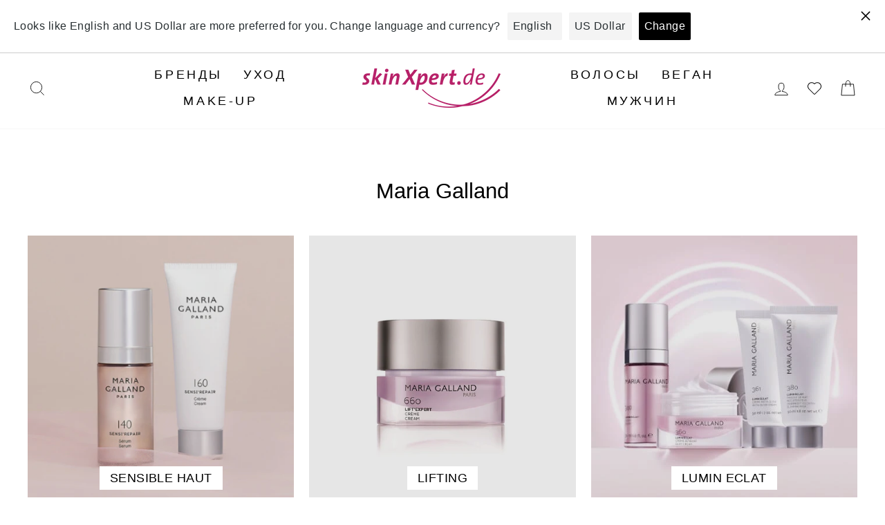

--- FILE ---
content_type: text/javascript; charset=utf-8
request_url: https://skinxpert.de/ru/apps/langshop/store/config.liquid.js
body_size: 6550
content:
{
    "currentLanguage": "ru",
    "currentCurrency": "eur",
    "currentCountry": "DE",
    "shopifyLocales": [{"code":"de","name":"немецкий","endonym_name":"Deutsch","rootUrl":"\/"},{"code":"en","name":"английский","endonym_name":"English","rootUrl":"\/en"},{"code":"ru","name":"русский","endonym_name":"русский","rootUrl":"\/ru"}    ],
    "shopifyCountries": [{"code":"AF","name":"Афганистан", "currency":"AFN"},{"code":"AX","name":"Аландские о-ва", "currency":"EUR"},{"code":"AL","name":"Албания", "currency":"ALL"},{"code":"DZ","name":"Алжир", "currency":"DZD"},{"code":"AD","name":"Андорра", "currency":"EUR"},{"code":"AI","name":"Ангилья", "currency":"XCD"},{"code":"AO","name":"Ангола", "currency":"EUR"},{"code":"AG","name":"Антигуа и Барбуда", "currency":"XCD"},{"code":"AR","name":"Аргентина", "currency":"EUR"},{"code":"AM","name":"Армения", "currency":"AMD"},{"code":"AW","name":"Аруба", "currency":"AWG"},{"code":"AU","name":"Австралия", "currency":"AUD"},{"code":"AT","name":"Австрия", "currency":"EUR"},{"code":"AZ","name":"Азербайджан", "currency":"AZN"},{"code":"BS","name":"Багамы", "currency":"BSD"},{"code":"BH","name":"Бахрейн", "currency":"EUR"},{"code":"BD","name":"Бангладеш", "currency":"BDT"},{"code":"BB","name":"Барбадос", "currency":"BBD"},{"code":"BY","name":"Беларусь", "currency":"EUR"},{"code":"BE","name":"Бельгия", "currency":"EUR"},{"code":"BZ","name":"Белиз", "currency":"BZD"},{"code":"BJ","name":"Бенин", "currency":"XOF"},{"code":"BM","name":"Бермудские о-ва", "currency":"USD"},{"code":"BG","name":"Болгария", "currency":"EUR"},{"code":"BO","name":"Боливия", "currency":"BOB"},{"code":"BQ","name":"Бонэйр, Синт-Эстатиус и Саба", "currency":"USD"},{"code":"BA","name":"Босния и Герцеговина", "currency":"BAM"},{"code":"BW","name":"Ботсвана", "currency":"BWP"},{"code":"BR","name":"Бразилия", "currency":"EUR"},{"code":"IO","name":"Британская территория в Индийском океане", "currency":"USD"},{"code":"BN","name":"Бруней-Даруссалам", "currency":"BND"},{"code":"BF","name":"Буркина-Фасо", "currency":"XOF"},{"code":"BI","name":"Бурунди", "currency":"BIF"},{"code":"BT","name":"Бутан", "currency":"EUR"},{"code":"TD","name":"Чад", "currency":"XAF"},{"code":"CZ","name":"Чехия", "currency":"CZK"},{"code":"ME","name":"Черногория", "currency":"EUR"},{"code":"CL","name":"Чили", "currency":"EUR"},{"code":"DK","name":"Дания", "currency":"DKK"},{"code":"DM","name":"Доминика", "currency":"XCD"},{"code":"DO","name":"Доминиканская Республика", "currency":"DOP"},{"code":"JE","name":"Джерси", "currency":"EUR"},{"code":"DJ","name":"Джибути", "currency":"DJF"},{"code":"ET","name":"Эфиопия", "currency":"ETB"},{"code":"EG","name":"Египет", "currency":"EGP"},{"code":"EC","name":"Эквадор", "currency":"USD"},{"code":"GQ","name":"Экваториальная Гвинея", "currency":"XAF"},{"code":"ER","name":"Эритрея", "currency":"EUR"},{"code":"EE","name":"Эстония", "currency":"EUR"},{"code":"SZ","name":"Эсватини", "currency":"EUR"},{"code":"FO","name":"Фарерские о-ва", "currency":"DKK"},{"code":"FJ","name":"Фиджи", "currency":"FJD"},{"code":"PH","name":"Филиппины", "currency":"PHP"},{"code":"FI","name":"Финляндия", "currency":"EUR"},{"code":"FK","name":"Фолклендские о-ва", "currency":"FKP"},{"code":"FR","name":"Франция", "currency":"EUR"},{"code":"GF","name":"Французская Гвиана", "currency":"EUR"},{"code":"PF","name":"Французская Полинезия", "currency":"XPF"},{"code":"TF","name":"Французские Южные территории", "currency":"EUR"},{"code":"GA","name":"Габон", "currency":"XOF"},{"code":"HT","name":"Гаити", "currency":"EUR"},{"code":"GM","name":"Гамбия", "currency":"GMD"},{"code":"GH","name":"Гана", "currency":"EUR"},{"code":"GY","name":"Гайана", "currency":"GYD"},{"code":"DE","name":"Германия", "currency":"EUR"},{"code":"GG","name":"Гернси", "currency":"GBP"},{"code":"GI","name":"Гибралтар", "currency":"GBP"},{"code":"HN","name":"Гондурас", "currency":"HNL"},{"code":"HK","name":"Гонконг (САР)", "currency":"HKD"},{"code":"GD","name":"Гренада", "currency":"XCD"},{"code":"GL","name":"Гренландия", "currency":"DKK"},{"code":"GR","name":"Греция", "currency":"EUR"},{"code":"GE","name":"Грузия", "currency":"EUR"},{"code":"GP","name":"Гваделупа", "currency":"EUR"},{"code":"GT","name":"Гватемала", "currency":"GTQ"},{"code":"GN","name":"Гвинея", "currency":"GNF"},{"code":"GW","name":"Гвинея-Бисау", "currency":"XOF"},{"code":"HR","name":"Хорватия", "currency":"EUR"},{"code":"IN","name":"Индия", "currency":"INR"},{"code":"ID","name":"Индонезия", "currency":"IDR"},{"code":"JO","name":"Иордания", "currency":"EUR"},{"code":"IQ","name":"Ирак", "currency":"EUR"},{"code":"IE","name":"Ирландия", "currency":"EUR"},{"code":"IS","name":"Исландия", "currency":"ISK"},{"code":"ES","name":"Испания", "currency":"EUR"},{"code":"IT","name":"Италия", "currency":"EUR"},{"code":"IL","name":"Израиль", "currency":"ILS"},{"code":"CV","name":"Кабо-Верде", "currency":"CVE"},{"code":"KH","name":"Камбоджа", "currency":"KHR"},{"code":"CM","name":"Камерун", "currency":"XAF"},{"code":"CA","name":"Канада", "currency":"CAD"},{"code":"QA","name":"Катар", "currency":"QAR"},{"code":"KZ","name":"Казахстан", "currency":"KZT"},{"code":"KE","name":"Кения", "currency":"KES"},{"code":"CY","name":"Кипр", "currency":"EUR"},{"code":"KG","name":"Киргизия", "currency":"KGS"},{"code":"KI","name":"Кирибати", "currency":"EUR"},{"code":"CN","name":"Китай", "currency":"CNY"},{"code":"CC","name":"Кокосовые о-ва", "currency":"AUD"},{"code":"CO","name":"Колумбия", "currency":"EUR"},{"code":"KM","name":"Коморы", "currency":"KMF"},{"code":"CG","name":"Конго - Браззавиль", "currency":"XAF"},{"code":"CD","name":"Конго - Киншаса", "currency":"CDF"},{"code":"XK","name":"Косово", "currency":"EUR"},{"code":"CR","name":"Коста-Рика", "currency":"CRC"},{"code":"CI","name":"Кот-д’Ивуар", "currency":"XOF"},{"code":"KW","name":"Кувейт", "currency":"EUR"},{"code":"CW","name":"Кюрасао", "currency":"ANG"},{"code":"LA","name":"Лаос", "currency":"LAK"},{"code":"LV","name":"Латвия", "currency":"EUR"},{"code":"LS","name":"Лесото", "currency":"EUR"},{"code":"LR","name":"Либерия", "currency":"EUR"},{"code":"LI","name":"Лихтенштейн", "currency":"CHF"},{"code":"LT","name":"Литва", "currency":"EUR"},{"code":"LB","name":"Ливан", "currency":"LBP"},{"code":"LY","name":"Ливия", "currency":"EUR"},{"code":"LU","name":"Люксембург", "currency":"EUR"},{"code":"MG","name":"Мадагаскар", "currency":"EUR"},{"code":"MO","name":"Макао (САР)", "currency":"MOP"},{"code":"MW","name":"Малави", "currency":"MWK"},{"code":"MY","name":"Малайзия", "currency":"MYR"},{"code":"MV","name":"Мальдивы", "currency":"MVR"},{"code":"ML","name":"Мали", "currency":"XOF"},{"code":"MT","name":"Мальта", "currency":"EUR"},{"code":"MA","name":"Марокко", "currency":"MAD"},{"code":"MQ","name":"Мартиника", "currency":"EUR"},{"code":"MU","name":"Маврикий", "currency":"MUR"},{"code":"MR","name":"Мавритания", "currency":"EUR"},{"code":"YT","name":"Майотта", "currency":"EUR"},{"code":"MX","name":"Мексика", "currency":"EUR"},{"code":"MD","name":"Молдова", "currency":"MDL"},{"code":"MC","name":"Монако", "currency":"EUR"},{"code":"MN","name":"Монголия", "currency":"MNT"},{"code":"MS","name":"Монтсеррат", "currency":"XCD"},{"code":"MZ","name":"Мозамбик", "currency":"EUR"},{"code":"MM","name":"Мьянма (Бирма)", "currency":"MMK"},{"code":"NA","name":"Намибия", "currency":"EUR"},{"code":"NR","name":"Науру", "currency":"AUD"},{"code":"NP","name":"Непал", "currency":"NPR"},{"code":"NL","name":"Нидерланды", "currency":"EUR"},{"code":"NE","name":"Нигер", "currency":"XOF"},{"code":"NG","name":"Нигерия", "currency":"NGN"},{"code":"NI","name":"Никарагуа", "currency":"NIO"},{"code":"NU","name":"Ниуэ", "currency":"NZD"},{"code":"NO","name":"Норвегия", "currency":"NOK"},{"code":"NC","name":"Новая Каледония", "currency":"XPF"},{"code":"NZ","name":"Новая Зеландия", "currency":"NZD"},{"code":"AE","name":"ОАЭ", "currency":"AED"},{"code":"OM","name":"Оман", "currency":"EUR"},{"code":"KY","name":"Острова Кайман", "currency":"KYD"},{"code":"CK","name":"Острова Кука", "currency":"NZD"},{"code":"PK","name":"Пакистан", "currency":"PKR"},{"code":"PS","name":"Палестинские территории", "currency":"ILS"},{"code":"PA","name":"Панама", "currency":"USD"},{"code":"PG","name":"Папуа — Новая Гвинея", "currency":"PGK"},{"code":"PY","name":"Парагвай", "currency":"PYG"},{"code":"PE","name":"Перу", "currency":"PEN"},{"code":"PL","name":"Польша", "currency":"PLN"},{"code":"PT","name":"Португалия", "currency":"EUR"},{"code":"KR","name":"Республика Корея", "currency":"KRW"},{"code":"RE","name":"Реюньон", "currency":"EUR"},{"code":"RU","name":"Россия", "currency":"EUR"},{"code":"RW","name":"Руанда", "currency":"RWF"},{"code":"RO","name":"Румыния", "currency":"RON"},{"code":"SV","name":"Сальвадор", "currency":"USD"},{"code":"WS","name":"Самоа", "currency":"WST"},{"code":"SM","name":"Сан-Марино", "currency":"EUR"},{"code":"ST","name":"Сан-Томе и Принсипи", "currency":"STD"},{"code":"SA","name":"Саудовская Аравия", "currency":"SAR"},{"code":"BL","name":"Сен-Бартелеми", "currency":"EUR"},{"code":"MF","name":"Сен-Мартен", "currency":"EUR"},{"code":"PM","name":"Сен-Пьер и Микелон", "currency":"EUR"},{"code":"SN","name":"Сенегал", "currency":"XOF"},{"code":"KN","name":"Сент-Китс и Невис", "currency":"XCD"},{"code":"LC","name":"Сент-Люсия", "currency":"XCD"},{"code":"VC","name":"Сент-Винсент и Гренадины", "currency":"XCD"},{"code":"RS","name":"Сербия", "currency":"RSD"},{"code":"MK","name":"Северная Македония", "currency":"MKD"},{"code":"SC","name":"Сейшельские Острова", "currency":"EUR"},{"code":"SJ","name":"Шпицберген и Ян-Майен", "currency":"NOK"},{"code":"LK","name":"Шри-Ланка", "currency":"LKR"},{"code":"SE","name":"Швеция", "currency":"SEK"},{"code":"CH","name":"Швейцария", "currency":"CHF"},{"code":"SL","name":"Сьерра-Леоне", "currency":"SLL"},{"code":"SG","name":"Сингапур", "currency":"SGD"},{"code":"SX","name":"Синт-Мартен", "currency":"ANG"},{"code":"SK","name":"Словакия", "currency":"EUR"},{"code":"SI","name":"Словения", "currency":"EUR"},{"code":"US","name":"Соединенные Штаты", "currency":"USD"},{"code":"SB","name":"Соломоновы Острова", "currency":"SBD"},{"code":"SO","name":"Сомали", "currency":"EUR"},{"code":"SD","name":"Судан", "currency":"EUR"},{"code":"SR","name":"Суринам", "currency":"EUR"},{"code":"TJ","name":"Таджикистан", "currency":"TJS"},{"code":"TH","name":"Таиланд", "currency":"THB"},{"code":"TZ","name":"Танзания", "currency":"TZS"},{"code":"TW","name":"Тайвань", "currency":"TWD"},{"code":"TG","name":"Того", "currency":"XOF"},{"code":"TK","name":"Токелау", "currency":"NZD"},{"code":"TO","name":"Тонга", "currency":"TOP"},{"code":"TT","name":"Тринидад и Тобаго", "currency":"TTD"},{"code":"TA","name":"Тристан-да-Кунья", "currency":"GBP"},{"code":"CF","name":"Центрально-Африканская Республика", "currency":"XAF"},{"code":"TN","name":"Тунис", "currency":"EUR"},{"code":"TM","name":"Туркменистан", "currency":"EUR"},{"code":"TR","name":"Турция", "currency":"EUR"},{"code":"TV","name":"Тувалу", "currency":"AUD"},{"code":"UG","name":"Уганда", "currency":"UGX"},{"code":"UA","name":"Украина", "currency":"UAH"},{"code":"WF","name":"Уоллис и Футуна", "currency":"XPF"},{"code":"UY","name":"Уругвай", "currency":"UYU"},{"code":"UZ","name":"Узбекистан", "currency":"UZS"},{"code":"VU","name":"Вануату", "currency":"VUV"},{"code":"VA","name":"Ватикан", "currency":"EUR"},{"code":"GB","name":"Великобритания", "currency":"GBP"},{"code":"VE","name":"Венесуэла", "currency":"USD"},{"code":"HU","name":"Венгрия", "currency":"HUF"},{"code":"VN","name":"Вьетнам", "currency":"VND"},{"code":"VG","name":"Виргинские о-ва (Великобритания)", "currency":"USD"},{"code":"UM","name":"Внешние малые о-ва (США)", "currency":"USD"},{"code":"TL","name":"Восточный Тимор", "currency":"USD"},{"code":"JM","name":"Ямайка", "currency":"JMD"},{"code":"JP","name":"Япония", "currency":"JPY"},{"code":"YE","name":"Йемен", "currency":"YER"},{"code":"GS","name":"Южная Георгия и Южные Сандвичевы о-ва", "currency":"GBP"},{"code":"ZA","name":"Южно-Африканская Республика", "currency":"EUR"},{"code":"SS","name":"Южный Судан", "currency":"EUR"},{"code":"ZM","name":"Замбия", "currency":"EUR"},{"code":"EH","name":"Западная Сахара", "currency":"MAD"},{"code":"ZW","name":"Зимбабве", "currency":"USD"},{"code":"IM","name":"о-в Мэн", "currency":"GBP"},{"code":"NF","name":"о-в Норфолк", "currency":"AUD"},{"code":"CX","name":"о-в Рождества", "currency":"AUD"},{"code":"SH","name":"о-в Св. Елены", "currency":"SHP"},{"code":"AC","name":"о-в Вознесения", "currency":"SHP"},{"code":"PN","name":"о-ва Питкэрн", "currency":"NZD"},{"code":"TC","name":"о-ва Тёркс и Кайкос", "currency":"USD"}  ],
    "shopifyCurrencies": ["AED","AFN","ALL","AMD","ANG","AUD","AWG","AZN","BAM","BBD","BDT","BIF","BND","BOB","BSD","BWP","BZD","CAD","CDF","CHF","CNY","CRC","CVE","CZK","DJF","DKK","DOP","DZD","EGP","ETB","EUR","FJD","FKP","GBP","GMD","GNF","GTQ","GYD","HKD","HNL","HUF","IDR","ILS","INR","ISK","JMD","JPY","KES","KGS","KHR","KMF","KRW","KYD","KZT","LAK","LBP","LKR","MAD","MDL","MKD","MMK","MNT","MOP","MUR","MVR","MWK","MYR","NGN","NIO","NOK","NPR","NZD","PEN","PGK","PHP","PKR","PLN","PYG","QAR","RON","RSD","RWF","SAR","SBD","SEK","SGD","SHP","SLL","STD","THB","TJS","TOP","TTD","TWD","TZS","UAH","UGX","USD","UYU","UZS","VND","VUV","WST","XAF","XCD","XOF","XPF","YER"],
    "originalLanguage": {"code":"de","alias":null,"title":"German","icon":null,"published":true},
    "targetLanguages": [{"code":"en","alias":null,"title":"English","icon":null,"published":true},{"code":"ru","alias":null,"title":"Russian","icon":null,"published":true}],
    "languagesSwitchers": [{"id":1993114133,"title":null,"type":"dropdown","status":"published","display":"all","position":"relative","offset":"10px 10px","shortTitles":true,"isolateStyles":true,"icons":"rounded","sprite":"flags","defaultStyles":true,"devices":{"mobile":{"visible":true,"minWidth":null,"maxWidth":{"value":480,"dimension":"px"}},"tablet":{"visible":true,"minWidth":{"value":481,"dimension":"px"},"maxWidth":{"value":1023,"dimension":"px"}},"desktop":{"visible":true,"minWidth":{"value":1024,"dimension":"px"},"maxWidth":null}},"styles":{"dropdown":{"activeContainer":{"padding":{"top":{"value":8,"dimension":"px"},"right":{"value":10,"dimension":"px"},"bottom":{"value":8,"dimension":"px"},"left":{"value":10,"dimension":"px"}},"background":"rgba(255,255,255,0.95)","borderRadius":{"topLeft":{"value":0,"dimension":"px"},"topRight":{"value":0,"dimension":"px"},"bottomLeft":{"value":0,"dimension":"px"},"bottomRight":{"value":0,"dimension":"px"}},"borderTop":{"color":"rgba(224, 224, 224, 1)","style":"solid","width":{"value":1,"dimension":"px"}},"borderRight":{"color":"rgba(224, 224, 224, 1)","style":"solid","width":{"value":1,"dimension":"px"}},"borderBottom":{"color":"rgba(224, 224, 224, 1)","style":"solid","width":{"value":1,"dimension":"px"}},"borderLeft":{"color":"rgba(224, 224, 224, 1)","style":"solid","width":{"value":1,"dimension":"px"}}},"activeContainerHovered":null,"activeItem":{"fontSize":{"value":13,"dimension":"px"},"fontFamily":"Open Sans","color":"rgba(39, 46, 49, 1)"},"activeItemHovered":null,"activeItemIcon":{"offset":{"value":10,"dimension":"px"},"position":"left"},"dropdownContainer":{"animation":"sliding","background":"rgba(255,255,255,0.95)","borderRadius":{"topLeft":{"value":0,"dimension":"px"},"topRight":{"value":0,"dimension":"px"},"bottomLeft":{"value":0,"dimension":"px"},"bottomRight":{"value":0,"dimension":"px"}},"borderTop":{"color":"rgba(224, 224, 224, 1)","style":"solid","width":{"value":1,"dimension":"px"}},"borderRight":{"color":"rgba(224, 224, 224, 1)","style":"solid","width":{"value":1,"dimension":"px"}},"borderBottom":{"color":"rgba(224, 224, 224, 1)","style":"solid","width":{"value":1,"dimension":"px"}},"borderLeft":{"color":"rgba(224, 224, 224, 1)","style":"solid","width":{"value":1,"dimension":"px"}},"padding":{"top":{"value":0,"dimension":"px"},"right":{"value":0,"dimension":"px"},"bottom":{"value":0,"dimension":"px"},"left":{"value":0,"dimension":"px"}}},"dropdownContainerHovered":null,"dropdownItem":{"padding":{"top":{"value":8,"dimension":"px"},"right":{"value":10,"dimension":"px"},"bottom":{"value":8,"dimension":"px"},"left":{"value":10,"dimension":"px"}},"fontSize":{"value":13,"dimension":"px"},"fontFamily":"Open Sans","color":"rgba(39, 46, 49, 1)"},"dropdownItemHovered":{"color":"rgba(27, 160, 227, 1)"},"dropdownItemIcon":{"position":"left","offset":{"value":10,"dimension":"px"}},"arrow":{"color":"rgba(39, 46, 49, 1)","position":"right","offset":{"value":20,"dimension":"px"},"size":{"value":6,"dimension":"px"}}},"inline":{"container":{"background":"rgba(255,255,255,0.95)","borderRadius":{"topLeft":{"value":4,"dimension":"px"},"topRight":{"value":4,"dimension":"px"},"bottomLeft":{"value":4,"dimension":"px"},"bottomRight":{"value":4,"dimension":"px"}},"borderTop":{"color":"rgba(224, 224, 224, 1)","style":"solid","width":{"value":1,"dimension":"px"}},"borderRight":{"color":"rgba(224, 224, 224, 1)","style":"solid","width":{"value":1,"dimension":"px"}},"borderBottom":{"color":"rgba(224, 224, 224, 1)","style":"solid","width":{"value":1,"dimension":"px"}},"borderLeft":{"color":"rgba(224, 224, 224, 1)","style":"solid","width":{"value":1,"dimension":"px"}}},"containerHovered":null,"item":{"background":"transparent","padding":{"top":{"value":8,"dimension":"px"},"right":{"value":10,"dimension":"px"},"bottom":{"value":8,"dimension":"px"},"left":{"value":10,"dimension":"px"}},"fontSize":{"value":13,"dimension":"px"},"fontFamily":"Open Sans","color":"rgba(39, 46, 49, 1)"},"itemHovered":{"background":"rgba(245, 245, 245, 1)","color":"rgba(39, 46, 49, 1)"},"itemActive":{"background":"rgba(245, 245, 245, 1)","color":"rgba(27, 160, 227, 1)"},"itemIcon":{"position":"left","offset":{"value":10,"dimension":"px"}}},"ios":{"activeContainer":{"padding":{"top":{"value":0,"dimension":"px"},"right":{"value":0,"dimension":"px"},"bottom":{"value":0,"dimension":"px"},"left":{"value":0,"dimension":"px"}},"background":"rgba(255,255,255,0.95)","borderRadius":{"topLeft":{"value":0,"dimension":"px"},"topRight":{"value":0,"dimension":"px"},"bottomLeft":{"value":0,"dimension":"px"},"bottomRight":{"value":0,"dimension":"px"}},"borderTop":{"color":"rgba(224, 224, 224, 1)","style":"solid","width":{"value":1,"dimension":"px"}},"borderRight":{"color":"rgba(224, 224, 224, 1)","style":"solid","width":{"value":1,"dimension":"px"}},"borderBottom":{"color":"rgba(224, 224, 224, 1)","style":"solid","width":{"value":1,"dimension":"px"}},"borderLeft":{"color":"rgba(224, 224, 224, 1)","style":"solid","width":{"value":1,"dimension":"px"}}},"activeContainerHovered":null,"activeItem":{"fontSize":{"value":13,"dimension":"px"},"fontFamily":"Open Sans","color":"rgba(39, 46, 49, 1)","padding":{"top":{"value":8,"dimension":"px"},"right":{"value":10,"dimension":"px"},"bottom":{"value":8,"dimension":"px"},"left":{"value":10,"dimension":"px"}}},"activeItemHovered":null,"activeItemIcon":{"position":"left","offset":{"value":10,"dimension":"px"}},"modalOverlay":{"background":"rgba(0, 0, 0, 0.7)"},"wheelButtonsContainer":{"background":"rgba(255, 255, 255, 1)","padding":{"top":{"value":8,"dimension":"px"},"right":{"value":10,"dimension":"px"},"bottom":{"value":8,"dimension":"px"},"left":{"value":10,"dimension":"px"}},"borderTop":{"color":"rgba(224, 224, 224, 1)","style":"solid","width":{"value":0,"dimension":"px"}},"borderRight":{"color":"rgba(224, 224, 224, 1)","style":"solid","width":{"value":0,"dimension":"px"}},"borderBottom":{"color":"rgba(224, 224, 224, 1)","style":"solid","width":{"value":1,"dimension":"px"}},"borderLeft":{"color":"rgba(224, 224, 224, 1)","style":"solid","width":{"value":0,"dimension":"px"}}},"wheelCloseButton":{"fontSize":{"value":14,"dimension":"px"},"fontFamily":"Open Sans","color":"rgba(39, 46, 49, 1)","fontWeight":"bold"},"wheelCloseButtonHover":null,"wheelSubmitButton":{"fontSize":{"value":14,"dimension":"px"},"fontFamily":"Open Sans","color":"rgba(39, 46, 49, 1)","fontWeight":"bold"},"wheelSubmitButtonHover":null,"wheelPanelContainer":{"background":"rgba(255, 255, 255, 1)"},"wheelLine":{"borderTop":{"color":"rgba(224, 224, 224, 1)","style":"solid","width":{"value":1,"dimension":"px"}},"borderRight":{"color":"rgba(224, 224, 224, 1)","style":"solid","width":{"value":0,"dimension":"px"}},"borderBottom":{"color":"rgba(224, 224, 224, 1)","style":"solid","width":{"value":1,"dimension":"px"}},"borderLeft":{"color":"rgba(224, 224, 224, 1)","style":"solid","width":{"value":0,"dimension":"px"}}},"wheelItem":{"background":"transparent","padding":{"top":{"value":8,"dimension":"px"},"right":{"value":10,"dimension":"px"},"bottom":{"value":8,"dimension":"px"},"left":{"value":10,"dimension":"px"}},"fontSize":{"value":13,"dimension":"px"},"fontFamily":"Open Sans","color":"rgba(39, 46, 49, 1)","justifyContent":"flex-start"},"wheelItemIcon":{"position":"left","offset":{"value":10,"dimension":"px"}}},"modal":{"activeContainer":{"padding":{"top":{"value":0,"dimension":"px"},"right":{"value":0,"dimension":"px"},"bottom":{"value":0,"dimension":"px"},"left":{"value":0,"dimension":"px"}},"background":"rgba(255,255,255,0.95)","borderRadius":{"topLeft":{"value":0,"dimension":"px"},"topRight":{"value":0,"dimension":"px"},"bottomLeft":{"value":0,"dimension":"px"},"bottomRight":{"value":0,"dimension":"px"}},"borderTop":{"color":"rgba(224, 224, 224, 1)","style":"solid","width":{"value":1,"dimension":"px"}},"borderRight":{"color":"rgba(224, 224, 224, 1)","style":"solid","width":{"value":1,"dimension":"px"}},"borderBottom":{"color":"rgba(224, 224, 224, 1)","style":"solid","width":{"value":1,"dimension":"px"}},"borderLeft":{"color":"rgba(224, 224, 224, 1)","style":"solid","width":{"value":1,"dimension":"px"}}},"activeContainerHovered":null,"activeItem":{"fontSize":{"value":13,"dimension":"px"},"fontFamily":"Open Sans","color":"rgba(39, 46, 49, 1)","padding":{"top":{"value":8,"dimension":"px"},"right":{"value":10,"dimension":"px"},"bottom":{"value":8,"dimension":"px"},"left":{"value":10,"dimension":"px"}}},"activeItemHovered":null,"activeItemIcon":{"position":"left","offset":{"value":10,"dimension":"px"}},"modalOverlay":{"background":"rgba(0, 0, 0, 0.7)"},"modalContent":{"animation":"sliding-down","background":"rgba(255, 255, 255, 1)","maxHeight":{"value":80,"dimension":"vh"},"maxWidth":{"value":80,"dimension":"vw"},"width":{"value":320,"dimension":"px"}},"modalContentHover":null,"modalItem":{"reverseElements":true,"fontSize":{"value":11,"dimension":"px"},"fontFamily":"Open Sans","color":"rgba(102, 102, 102, 1)","textTransform":"uppercase","fontWeight":"bold","justifyContent":"space-between","letterSpacing":{"value":3,"dimension":"px"},"padding":{"top":{"value":20,"dimension":"px"},"right":{"value":26,"dimension":"px"},"bottom":{"value":20,"dimension":"px"},"left":{"value":26,"dimension":"px"}}},"modalItemIcon":{"offset":{"value":20,"dimension":"px"}},"modalItemRadio":{"size":{"value":20,"dimension":"px"},"offset":{"value":20,"dimension":"px"},"color":"rgba(193, 202, 202, 1)"},"modalItemHovered":{"background":"rgba(255, 103, 99, 0.5)","color":"rgba(254, 236, 233, 1)"},"modalItemHoveredRadio":{"size":{"value":20,"dimension":"px"},"offset":{"value":20,"dimension":"px"},"color":"rgba(254, 236, 233, 1)"},"modalActiveItem":{"fontSize":{"value":15,"dimension":"px"},"color":"rgba(254, 236, 233, 1)","background":"rgba(255, 103, 99, 1)"},"modalActiveItemRadio":{"size":{"value":24,"dimension":"px"},"offset":{"value":18,"dimension":"px"},"color":"rgba(255, 255, 255, 1)"},"modalActiveItemHovered":null,"modalActiveItemHoveredRadio":null},"select":{"container":{"background":"rgba(255,255,255, 1)","borderRadius":{"topLeft":{"value":4,"dimension":"px"},"topRight":{"value":4,"dimension":"px"},"bottomLeft":{"value":4,"dimension":"px"},"bottomRight":{"value":4,"dimension":"px"}},"borderTop":{"color":"rgba(204, 204, 204, 1)","style":"solid","width":{"value":1,"dimension":"px"}},"borderRight":{"color":"rgba(204, 204, 204, 1)","style":"solid","width":{"value":1,"dimension":"px"}},"borderBottom":{"color":"rgba(204, 204, 204, 1)","style":"solid","width":{"value":1,"dimension":"px"}},"borderLeft":{"color":"rgba(204, 204, 204, 1)","style":"solid","width":{"value":1,"dimension":"px"}}},"text":{"padding":{"top":{"value":5,"dimension":"px"},"right":{"value":8,"dimension":"px"},"bottom":{"value":5,"dimension":"px"},"left":{"value":8,"dimension":"px"}},"fontSize":{"value":13,"dimension":"px"},"fontFamily":"Open Sans","color":"rgba(39, 46, 49, 1)","lineHeight":{"value":13,"dimension":"px"}}}}}],
    "defaultCurrency": {"code":"eur","title":"Euro","icon":null,"rate":0.8532,"formatWithCurrency":"€{{amount}} EUR","formatWithoutCurrency":"€{{amount}}"},
    "targetCurrencies": [{"code":"usd","title":"US Dollar","icon":null,"rate":1,"formatWithCurrency":"${{amount}} USD","formatWithoutCurrency":"${{amount}}","id":"usd"}],
    "currenciesSwitchers": [{"id":2688752564,"type":"dropdown","status":"published","display":"all","position":"relative","offset":"10px 10px","shortTitles":false,"isolateStyles":true,"icons":"rounded","sprite":"flags","defaultStyles":true,"devices":{"mobile":{"visible":true,"minWidth":null,"maxWidth":{"value":480,"dimension":"px"}},"tablet":{"visible":true,"minWidth":{"value":481,"dimension":"px"},"maxWidth":{"value":1023,"dimension":"px"}},"desktop":{"visible":true,"minWidth":{"value":1024,"dimension":"px"},"maxWidth":null}},"styles":{"dropdown":{"activeContainer":{"padding":{"top":{"value":8,"dimension":"px"},"right":{"value":10,"dimension":"px"},"bottom":{"value":8,"dimension":"px"},"left":{"value":10,"dimension":"px"}},"background":"rgba(255,255,255,0.95)","borderRadius":{"topLeft":{"value":0,"dimension":"px"},"topRight":{"value":0,"dimension":"px"},"bottomLeft":{"value":0,"dimension":"px"},"bottomRight":{"value":0,"dimension":"px"}},"borderTop":{"color":"rgba(224, 224, 224, 1)","style":"solid","width":{"value":1,"dimension":"px"}},"borderRight":{"color":"rgba(224, 224, 224, 1)","style":"solid","width":{"value":1,"dimension":"px"}},"borderBottom":{"color":"rgba(224, 224, 224, 1)","style":"solid","width":{"value":1,"dimension":"px"}},"borderLeft":{"color":"rgba(224, 224, 224, 1)","style":"solid","width":{"value":1,"dimension":"px"}}},"activeContainerHovered":null,"activeItem":{"fontSize":{"value":13,"dimension":"px"},"fontFamily":"Open Sans","color":"rgba(39, 46, 49, 1)"},"activeItemHovered":null,"activeItemIcon":{"offset":{"value":10,"dimension":"px"},"position":"left"},"dropdownContainer":{"animation":"sliding","background":"rgba(255,255,255,0.95)","borderRadius":{"topLeft":{"value":0,"dimension":"px"},"topRight":{"value":0,"dimension":"px"},"bottomLeft":{"value":0,"dimension":"px"},"bottomRight":{"value":0,"dimension":"px"}},"borderTop":{"color":"rgba(224, 224, 224, 1)","style":"solid","width":{"value":1,"dimension":"px"}},"borderRight":{"color":"rgba(224, 224, 224, 1)","style":"solid","width":{"value":1,"dimension":"px"}},"borderBottom":{"color":"rgba(224, 224, 224, 1)","style":"solid","width":{"value":1,"dimension":"px"}},"borderLeft":{"color":"rgba(224, 224, 224, 1)","style":"solid","width":{"value":1,"dimension":"px"}},"padding":{"top":{"value":0,"dimension":"px"},"right":{"value":0,"dimension":"px"},"bottom":{"value":0,"dimension":"px"},"left":{"value":0,"dimension":"px"}}},"dropdownContainerHovered":null,"dropdownItem":{"padding":{"top":{"value":8,"dimension":"px"},"right":{"value":10,"dimension":"px"},"bottom":{"value":8,"dimension":"px"},"left":{"value":10,"dimension":"px"}},"fontSize":{"value":13,"dimension":"px"},"fontFamily":"Open Sans","color":"rgba(39, 46, 49, 1)"},"dropdownItemHovered":{"color":"rgba(27, 160, 227, 1)"},"dropdownItemIcon":{"position":"left","offset":{"value":10,"dimension":"px"}},"arrow":{"color":"rgba(39, 46, 49, 1)","position":"right","offset":{"value":20,"dimension":"px"},"size":{"value":6,"dimension":"px"}}},"inline":{"container":{"background":"rgba(255,255,255,0.95)","borderRadius":{"topLeft":{"value":4,"dimension":"px"},"topRight":{"value":4,"dimension":"px"},"bottomLeft":{"value":4,"dimension":"px"},"bottomRight":{"value":4,"dimension":"px"}},"borderTop":{"color":"rgba(224, 224, 224, 1)","style":"solid","width":{"value":1,"dimension":"px"}},"borderRight":{"color":"rgba(224, 224, 224, 1)","style":"solid","width":{"value":1,"dimension":"px"}},"borderBottom":{"color":"rgba(224, 224, 224, 1)","style":"solid","width":{"value":1,"dimension":"px"}},"borderLeft":{"color":"rgba(224, 224, 224, 1)","style":"solid","width":{"value":1,"dimension":"px"}}},"containerHovered":null,"item":{"background":"transparent","padding":{"top":{"value":8,"dimension":"px"},"right":{"value":10,"dimension":"px"},"bottom":{"value":8,"dimension":"px"},"left":{"value":10,"dimension":"px"}},"fontSize":{"value":13,"dimension":"px"},"fontFamily":"Open Sans","color":"rgba(39, 46, 49, 1)"},"itemHovered":{"background":"rgba(245, 245, 245, 1)","color":"rgba(39, 46, 49, 1)"},"itemActive":{"background":"rgba(245, 245, 245, 1)","color":"rgba(27, 160, 227, 1)"},"itemIcon":{"position":"left","offset":{"value":10,"dimension":"px"}}},"ios":{"activeContainer":{"padding":{"top":{"value":0,"dimension":"px"},"right":{"value":0,"dimension":"px"},"bottom":{"value":0,"dimension":"px"},"left":{"value":0,"dimension":"px"}},"background":"rgba(255,255,255,0.95)","borderRadius":{"topLeft":{"value":0,"dimension":"px"},"topRight":{"value":0,"dimension":"px"},"bottomLeft":{"value":0,"dimension":"px"},"bottomRight":{"value":0,"dimension":"px"}},"borderTop":{"color":"rgba(224, 224, 224, 1)","style":"solid","width":{"value":1,"dimension":"px"}},"borderRight":{"color":"rgba(224, 224, 224, 1)","style":"solid","width":{"value":1,"dimension":"px"}},"borderBottom":{"color":"rgba(224, 224, 224, 1)","style":"solid","width":{"value":1,"dimension":"px"}},"borderLeft":{"color":"rgba(224, 224, 224, 1)","style":"solid","width":{"value":1,"dimension":"px"}}},"activeContainerHovered":null,"activeItem":{"fontSize":{"value":13,"dimension":"px"},"fontFamily":"Open Sans","color":"rgba(39, 46, 49, 1)","padding":{"top":{"value":8,"dimension":"px"},"right":{"value":10,"dimension":"px"},"bottom":{"value":8,"dimension":"px"},"left":{"value":10,"dimension":"px"}}},"activeItemHovered":null,"activeItemIcon":{"position":"left","offset":{"value":10,"dimension":"px"}},"modalOverlay":{"background":"rgba(0, 0, 0, 0.7)"},"wheelButtonsContainer":{"background":"rgba(255, 255, 255, 1)","padding":{"top":{"value":8,"dimension":"px"},"right":{"value":10,"dimension":"px"},"bottom":{"value":8,"dimension":"px"},"left":{"value":10,"dimension":"px"}},"borderTop":{"color":"rgba(224, 224, 224, 1)","style":"solid","width":{"value":0,"dimension":"px"}},"borderRight":{"color":"rgba(224, 224, 224, 1)","style":"solid","width":{"value":0,"dimension":"px"}},"borderBottom":{"color":"rgba(224, 224, 224, 1)","style":"solid","width":{"value":1,"dimension":"px"}},"borderLeft":{"color":"rgba(224, 224, 224, 1)","style":"solid","width":{"value":0,"dimension":"px"}}},"wheelCloseButton":{"fontSize":{"value":14,"dimension":"px"},"fontFamily":"Open Sans","color":"rgba(39, 46, 49, 1)","fontWeight":"bold"},"wheelCloseButtonHover":null,"wheelSubmitButton":{"fontSize":{"value":14,"dimension":"px"},"fontFamily":"Open Sans","color":"rgba(39, 46, 49, 1)","fontWeight":"bold"},"wheelSubmitButtonHover":null,"wheelPanelContainer":{"background":"rgba(255, 255, 255, 1)"},"wheelLine":{"borderTop":{"color":"rgba(224, 224, 224, 1)","style":"solid","width":{"value":1,"dimension":"px"}},"borderRight":{"color":"rgba(224, 224, 224, 1)","style":"solid","width":{"value":0,"dimension":"px"}},"borderBottom":{"color":"rgba(224, 224, 224, 1)","style":"solid","width":{"value":1,"dimension":"px"}},"borderLeft":{"color":"rgba(224, 224, 224, 1)","style":"solid","width":{"value":0,"dimension":"px"}}},"wheelItem":{"background":"transparent","padding":{"top":{"value":8,"dimension":"px"},"right":{"value":10,"dimension":"px"},"bottom":{"value":8,"dimension":"px"},"left":{"value":10,"dimension":"px"}},"fontSize":{"value":13,"dimension":"px"},"fontFamily":"Open Sans","color":"rgba(39, 46, 49, 1)","justifyContent":"flex-start"},"wheelItemIcon":{"position":"left","offset":{"value":10,"dimension":"px"}}},"modal":{"activeContainer":{"padding":{"top":{"value":0,"dimension":"px"},"right":{"value":0,"dimension":"px"},"bottom":{"value":0,"dimension":"px"},"left":{"value":0,"dimension":"px"}},"background":"rgba(255,255,255,0.95)","borderRadius":{"topLeft":{"value":0,"dimension":"px"},"topRight":{"value":0,"dimension":"px"},"bottomLeft":{"value":0,"dimension":"px"},"bottomRight":{"value":0,"dimension":"px"}},"borderTop":{"color":"rgba(224, 224, 224, 1)","style":"solid","width":{"value":1,"dimension":"px"}},"borderRight":{"color":"rgba(224, 224, 224, 1)","style":"solid","width":{"value":1,"dimension":"px"}},"borderBottom":{"color":"rgba(224, 224, 224, 1)","style":"solid","width":{"value":1,"dimension":"px"}},"borderLeft":{"color":"rgba(224, 224, 224, 1)","style":"solid","width":{"value":1,"dimension":"px"}}},"activeContainerHovered":null,"activeItem":{"fontSize":{"value":13,"dimension":"px"},"fontFamily":"Open Sans","color":"rgba(39, 46, 49, 1)","padding":{"top":{"value":8,"dimension":"px"},"right":{"value":10,"dimension":"px"},"bottom":{"value":8,"dimension":"px"},"left":{"value":10,"dimension":"px"}}},"activeItemHovered":null,"activeItemIcon":{"position":"left","offset":{"value":10,"dimension":"px"}},"modalOverlay":{"background":"rgba(0, 0, 0, 0.7)"},"modalContent":{"animation":"sliding-down","background":"rgba(255, 255, 255, 1)","maxHeight":{"value":80,"dimension":"vh"},"maxWidth":{"value":80,"dimension":"vw"},"width":{"value":320,"dimension":"px"}},"modalContentHover":null,"modalItem":{"reverseElements":true,"fontSize":{"value":11,"dimension":"px"},"fontFamily":"Open Sans","color":"rgba(102, 102, 102, 1)","textTransform":"uppercase","fontWeight":"bold","justifyContent":"space-between","letterSpacing":{"value":3,"dimension":"px"},"padding":{"top":{"value":20,"dimension":"px"},"right":{"value":26,"dimension":"px"},"bottom":{"value":20,"dimension":"px"},"left":{"value":26,"dimension":"px"}}},"modalItemIcon":{"offset":{"value":20,"dimension":"px"}},"modalItemRadio":{"size":{"value":20,"dimension":"px"},"offset":{"value":20,"dimension":"px"},"color":"rgba(193, 202, 202, 1)"},"modalItemHovered":{"background":"rgba(255, 103, 99, 0.5)","color":"rgba(254, 236, 233, 1)"},"modalItemHoveredRadio":{"size":{"value":20,"dimension":"px"},"offset":{"value":20,"dimension":"px"},"color":"rgba(254, 236, 233, 1)"},"modalActiveItem":{"fontSize":{"value":15,"dimension":"px"},"color":"rgba(254, 236, 233, 1)","background":"rgba(255, 103, 99, 1)"},"modalActiveItemRadio":{"size":{"value":24,"dimension":"px"},"offset":{"value":18,"dimension":"px"},"color":"rgba(255, 255, 255, 1)"},"modalActiveItemHovered":null,"modalActiveItemHoveredRadio":null},"select":{"container":{"background":"rgba(255,255,255, 1)","borderRadius":{"topLeft":{"value":4,"dimension":"px"},"topRight":{"value":4,"dimension":"px"},"bottomLeft":{"value":4,"dimension":"px"},"bottomRight":{"value":4,"dimension":"px"}},"borderTop":{"color":"rgba(204, 204, 204, 1)","style":"solid","width":{"value":1,"dimension":"px"}},"borderRight":{"color":"rgba(204, 204, 204, 1)","style":"solid","width":{"value":1,"dimension":"px"}},"borderBottom":{"color":"rgba(204, 204, 204, 1)","style":"solid","width":{"value":1,"dimension":"px"}},"borderLeft":{"color":"rgba(204, 204, 204, 1)","style":"solid","width":{"value":1,"dimension":"px"}}},"text":{"padding":{"top":{"value":5,"dimension":"px"},"right":{"value":8,"dimension":"px"},"bottom":{"value":5,"dimension":"px"},"left":{"value":8,"dimension":"px"}},"fontSize":{"value":13,"dimension":"px"},"fontFamily":"Open Sans","color":"rgba(39, 46, 49, 1)","lineHeight":{"value":13,"dimension":"px"}}}}}],
    "languageDetection": "browser",
    "languagesCountries": [{"code":"de","countries":["ar","at","be","dk","de","is","it","li","lu","ch"]},{"code":"en","countries":["as","ai","ag","aw","au","bs","bh","bd","bb","bz","bm","bw","br","io","bn","kh","cm","ca","ky","cx","cc","ck","cr","cy","dm","eg","et","fk","fj","gm","gh","gi","gr","gl","gd","gu","gg","gy","hk","in","id","ie","im","il","jm","je","jo","ke","ki","kr","kw","la","lb","ls","lr","ly","my","mv","mt","mh","mu","fm","mc","ms","na","nr","np","an","nz","ni","ng","nu","nf","mp","om","pk","pw","pa","pg","ph","pn","pr","qa","rw","sh","kn","lc","vc","ws","sc","sl","sg","sb","so","za","gs","lk","sd","sr","sz","sy","tz","th","tl","tk","to","tt","tc","tv","ug","ae","gb","us","um","vu","vn","vg","vi","zm","zw","bq","ss","sx","cw"]},{"code":"ru","countries":["az","by","ee","ge","kz","kg","lv","lt","md","mn","ru","tj","tm","ua","uz"]}],
    "languagesBrowsers": [{"code":"de","browsers":["de"]},{"code":"en","browsers":["en"]},{"code":"ru","browsers":["ru"]}],
    "currencyDetection": "language",
    "currenciesLanguages": [{"code":"eur","languages":["sq","eu","bs","br","ca","co","hr","et","fi","fr","fy","gl","de","el","hu","ga","it","la","mt","oc","ru","sr","sh","sk","sl","sv","tr"]},{"code":"usd","languages":["zh","nl","en","fil","haw","id","ja","pt","es","to"]}],
    "currenciesCountries": [{"code":"eur","countries":["ad","at","ax","be","bl","cy","de","ee","es","fi","fr","gf","gp","gr","ie","it","xk","lu","mc","me","mf","mq","mt","nl","pm","pt","re","si","sk","sm","tf","va","yt"]},{"code":"usd","countries":["as","bq","ec","fm","gu","io","mh","mp","pr","pw","sv","tc","tl","um","us","vg","vi"]}],
    "recommendationAlert": {"type":"banner","status":"published","isolateStyles":true,"styles":{"banner":{"bannerContainer":{"position":"top","spacing":10,"borderTop":{"color":"rgba(0,0,0,0.2)","style":"solid","width":{"value":0,"dimension":"px"}},"borderRadius":{"topLeft":{"value":0,"dimension":"px"},"topRight":{"value":0,"dimension":"px"},"bottomLeft":{"value":0,"dimension":"px"},"bottomRight":{"value":0,"dimension":"px"}},"borderRight":{"color":"rgba(0,0,0,0.2)","style":"solid","width":{"value":0,"dimension":"px"}},"borderBottom":{"color":"rgba(0,0,0,0.2)","style":"solid","width":{"value":1,"dimension":"px"}},"borderLeft":{"color":"rgba(0,0,0,0.2)","style":"solid","width":{"value":0,"dimension":"px"}},"padding":{"top":{"value":15,"dimension":"px"},"right":{"value":20,"dimension":"px"},"bottom":{"value":15,"dimension":"px"},"left":{"value":20,"dimension":"px"}},"background":"rgba(255, 255, 255, 1)"},"bannerMessage":{"fontSize":{"value":16,"dimension":"px"},"fontFamily":"Open Sans","fontStyle":"normal","fontWeight":"normal","lineHeight":"1.5","color":"rgba(39, 46, 49, 1)"},"selectorContainer":{"background":"rgba(244,244,244, 1)","borderRadius":{"topLeft":{"value":2,"dimension":"px"},"topRight":{"value":2,"dimension":"px"},"bottomLeft":{"value":2,"dimension":"px"},"bottomRight":{"value":2,"dimension":"px"}},"borderTop":{"color":"rgba(204, 204, 204, 1)","style":"solid","width":{"value":0,"dimension":"px"}},"borderRight":{"color":"rgba(204, 204, 204, 1)","style":"solid","width":{"value":0,"dimension":"px"}},"borderBottom":{"color":"rgba(204, 204, 204, 1)","style":"solid","width":{"value":0,"dimension":"px"}},"borderLeft":{"color":"rgba(204, 204, 204, 1)","style":"solid","width":{"value":0,"dimension":"px"}}},"selectorContainerHovered":null,"selectorText":{"padding":{"top":{"value":8,"dimension":"px"},"right":{"value":8,"dimension":"px"},"bottom":{"value":8,"dimension":"px"},"left":{"value":8,"dimension":"px"}},"fontSize":{"value":16,"dimension":"px"},"fontFamily":"Open Sans","fontStyle":"normal","fontWeight":"normal","lineHeight":"1.5","color":"rgba(39, 46, 49, 1)"},"selectorTextHovered":null,"changeButton":{"borderTop":{"color":"transparent","style":"solid","width":{"value":0,"dimension":"px"}},"borderRight":{"color":"transparent","style":"solid","width":{"value":0,"dimension":"px"}},"borderBottom":{"color":"transparent","style":"solid","width":{"value":0,"dimension":"px"}},"borderLeft":{"color":"transparent","style":"solid","width":{"value":0,"dimension":"px"}},"fontSize":{"value":16,"dimension":"px"},"fontStyle":"normal","fontWeight":"normal","lineHeight":"1.5","borderRadius":{"topLeft":{"value":2,"dimension":"px"},"topRight":{"value":2,"dimension":"px"},"bottomLeft":{"value":2,"dimension":"px"},"bottomRight":{"value":2,"dimension":"px"}},"padding":{"top":{"value":8,"dimension":"px"},"right":{"value":8,"dimension":"px"},"bottom":{"value":8,"dimension":"px"},"left":{"value":8,"dimension":"px"}},"background":"rgba(0, 0, 0, 1)","color":"rgba(255, 255, 255, 1)"},"changeButtonHovered":null,"closeButton":{"alignSelf":"baseline","fontSize":{"value":16,"dimension":"px"},"color":"rgba(0, 0, 0, 1)"},"closeButtonHovered":null},"popup":{"popupContainer":{"maxWidth":{"value":30,"dimension":"rem"},"position":"bottom-left","spacing":10,"offset":{"value":1,"dimension":"em"},"borderTop":{"color":"rgba(0,0,0,0.2)","style":"solid","width":{"value":0,"dimension":"px"}},"borderRight":{"color":"rgba(0,0,0,0.2)","style":"solid","width":{"value":0,"dimension":"px"}},"borderBottom":{"color":"rgba(0,0,0,0.2)","style":"solid","width":{"value":1,"dimension":"px"}},"borderLeft":{"color":"rgba(0,0,0,0.2)","style":"solid","width":{"value":0,"dimension":"px"}},"borderRadius":{"topLeft":{"value":0,"dimension":"px"},"topRight":{"value":0,"dimension":"px"},"bottomLeft":{"value":0,"dimension":"px"},"bottomRight":{"value":0,"dimension":"px"}},"padding":{"top":{"value":15,"dimension":"px"},"right":{"value":20,"dimension":"px"},"bottom":{"value":15,"dimension":"px"},"left":{"value":20,"dimension":"px"}},"background":"rgba(255, 255, 255, 1)"},"popupMessage":{"fontSize":{"value":16,"dimension":"px"},"fontFamily":"Open Sans","fontStyle":"normal","fontWeight":"normal","lineHeight":"1.5","color":"rgba(39, 46, 49, 1)"},"selectorContainer":{"background":"rgba(244,244,244, 1)","borderRadius":{"topLeft":{"value":2,"dimension":"px"},"topRight":{"value":2,"dimension":"px"},"bottomLeft":{"value":2,"dimension":"px"},"bottomRight":{"value":2,"dimension":"px"}},"borderTop":{"color":"rgba(204, 204, 204, 1)","style":"solid","width":{"value":0,"dimension":"px"}},"borderRight":{"color":"rgba(204, 204, 204, 1)","style":"solid","width":{"value":0,"dimension":"px"}},"borderBottom":{"color":"rgba(204, 204, 204, 1)","style":"solid","width":{"value":0,"dimension":"px"}},"borderLeft":{"color":"rgba(204, 204, 204, 1)","style":"solid","width":{"value":0,"dimension":"px"}}},"selectorContainerHovered":null,"selectorText":{"padding":{"top":{"value":8,"dimension":"px"},"right":{"value":8,"dimension":"px"},"bottom":{"value":8,"dimension":"px"},"left":{"value":8,"dimension":"px"}},"fontSize":{"value":16,"dimension":"px"},"fontFamily":"Open Sans","fontStyle":"normal","fontWeight":"normal","lineHeight":"1.5","color":"rgba(39, 46, 49, 1)"},"selectorTextHovered":null,"changeButton":{"borderTop":{"color":"transparent","style":"solid","width":{"value":0,"dimension":"px"}},"borderRight":{"color":"transparent","style":"solid","width":{"value":0,"dimension":"px"}},"borderBottom":{"color":"transparent","style":"solid","width":{"value":0,"dimension":"px"}},"borderLeft":{"color":"transparent","style":"solid","width":{"value":0,"dimension":"px"}},"fontSize":{"value":16,"dimension":"px"},"fontStyle":"normal","fontWeight":"normal","lineHeight":"1.5","borderRadius":{"topLeft":{"value":2,"dimension":"px"},"topRight":{"value":2,"dimension":"px"},"bottomLeft":{"value":2,"dimension":"px"},"bottomRight":{"value":2,"dimension":"px"}},"padding":{"top":{"value":8,"dimension":"px"},"right":{"value":8,"dimension":"px"},"bottom":{"value":8,"dimension":"px"},"left":{"value":8,"dimension":"px"}},"background":"rgba(0, 0, 0, 1)","color":"rgba(255, 255, 255, 1)"},"changeButtonHovered":null,"closeButton":{"alignSelf":"baseline","fontSize":{"value":16,"dimension":"px"},"color":"rgba(0, 0, 0, 1)"},"closeButtonHovered":null}}},
    "thirdPartyApps": null,
    "currencyInQueryParam":true,
    "allowAutomaticRedirects":false,
    "storeMoneyFormat": "€{{amount_with_comma_separator}}",
    "storeMoneyWithCurrencyFormat": "€{{amount_with_comma_separator}} EUR",
    "themeDynamics": [    ],
    "themeDynamicsActive":false,
    "dynamicThemeDomObserverInterval": 0,
    "abilities":[{"id":1,"name":"use-analytics","expiresAt":null},{"id":2,"name":"use-agency-translation","expiresAt":null},{"id":3,"name":"use-free-translation","expiresAt":null},{"id":4,"name":"use-pro-translation","expiresAt":null},{"id":5,"name":"use-export-import","expiresAt":null},{"id":6,"name":"use-suggestions","expiresAt":null},{"id":7,"name":"use-revisions","expiresAt":null},{"id":8,"name":"use-mappings","expiresAt":null},{"id":9,"name":"use-dynamic-replacements","expiresAt":null},{"id":10,"name":"use-localized-theme","expiresAt":null},{"id":11,"name":"use-third-party-apps","expiresAt":null},{"id":12,"name":"use-translate-new-resources","expiresAt":null},{"id":13,"name":"use-selectors-customization","expiresAt":null},{"id":14,"name":"disable-branding","expiresAt":null},{"id":17,"name":"use-glossary","expiresAt":null}],
    "isAdmin":false,
    "isPreview":false,
    "i18n": {"de": {
          "recommendation_alert": {
            "currency_language_suggestion": null,
            "language_suggestion": null,
            "currency_suggestion": null,
            "change": null
          },
          "switchers": {
            "ios_switcher": {
              "done": null,
              "close": null
            }
          },
          "languages": {"de": null
,"en": null
,"ru": null

          },
          "currencies": {"eur": "Euro","usd": "US Dollar"}
        },"en": {
          "recommendation_alert": {
            "currency_language_suggestion": null,
            "language_suggestion": null,
            "currency_suggestion": null,
            "change": null
          },
          "switchers": {
            "ios_switcher": {
              "done": null,
              "close": null
            }
          },
          "languages": {"en": null

          },
          "currencies": {"eur": null,"usd": null}
        },"ru": {
          "recommendation_alert": {
            "currency_language_suggestion": null,
            "language_suggestion": null,
            "currency_suggestion": null,
            "change": null
          },
          "switchers": {
            "ios_switcher": {
              "done": null,
              "close": null
            }
          },
          "languages": {"ru": null

          },
          "currencies": {"eur": null,"usd": null}
        }}
}